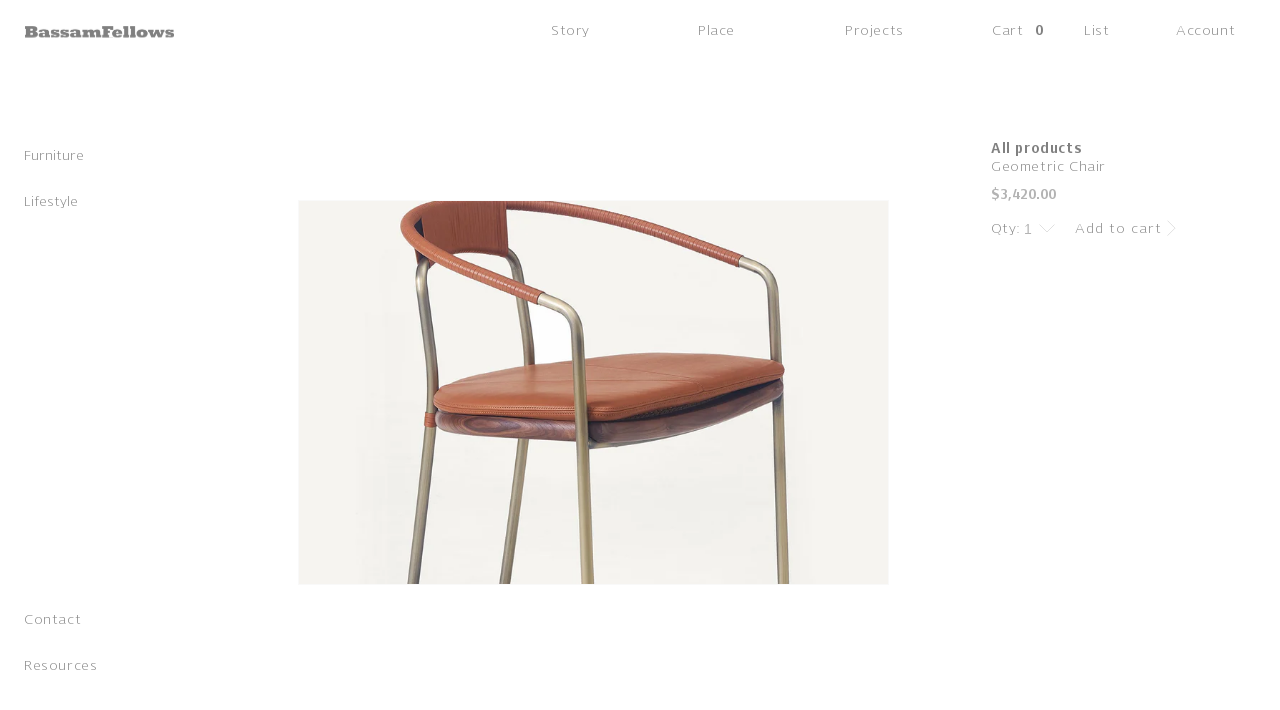

--- FILE ---
content_type: text/css
request_url: https://bassamfellows.com/cdn/shop/t/35/assets/base.css?v=76665422362463082741727416220
body_size: 11369
content:
@font-face{font-family:NewLibrisBold;src:url(/cdn/shop/files/NewLibrisBold.eot?v=1665202920);src:url(/cdn/shop/files/NewLibrisBold.eot?v=1665202920?#iefix) format("embedded-opentype"),url(/cdn/shop/files/NewLibrisBold.woff2?v=1665202920) format("woff2"),url(/cdn/shop/files/NewLibrisBold.woff?v=1665202921) format("woff"),url(/cdn/shop/files/NewLibrisBold.svg?v=1665202921) format("svg");font-weight:700;font-style:normal;font-display:swap}@font-face{font-family:NewLibrisLight;src:url(/cdn/shop/files/NewLibrisLight.eot?v=1665202921);src:url(/cdn/shop/files/NewLibrisLight.eot?v=1665202921?#iefix) format("embedded-opentype"),url(/cdn/shop/files/NewLibrisLight.woff2?v=1665202921) format("woff2"),url(/cdn/shop/files/NewLibrisLight.woff?v=1665202920) format("woff"),url(/cdn/shop/files/NewLibrisLight.svg?v=1665202921) format("svg");font-weight:300;font-style:normal;font-display:swap}:root,.color-background-1{--color-foreground: var(--color-base-text);--color-background: var(--color-base-background-1);--gradient-background: var(--gradient-base-background-1)}.color-background-2{--color-foreground: var(--color-base-text);--color-background: var(--color-base-background-2);--gradient-background: var(--gradient-base-background-2)}.color-inverse{--color-foreground: var(--color-base-background-1);--color-background: var(--color-base-text);--gradient-background: rgb(var(--color-base-text))}.color-accent-1{--color-foreground: var(--color-base-solid-button-labels);--color-background: var(--color-base-accent-1);--gradient-background: var(--gradient-base-accent-1)}.color-accent-2{--color-foreground: var(--color-base-solid-button-labels);--color-background: var(--color-base-accent-2);--gradient-background: var(--gradient-base-accent-2)}.color-foreground-outline-button{--color-foreground: var(--color-base-outline-button-labels)}.color-foreground-accent-1{--color-foreground: var(--color-base-accent-1)}.color-foreground-accent-2{--color-foreground: var(--color-base-accent-2)}:root,.color-background-1{--color-link: var(--color-base-outline-button-labels);--alpha-link: .85}.color-background-2,.color-inverse,.color-accent-1,.color-accent-2{--color-link: var(--color-foreground);--alpha-link: .7}:root,.color-background-1{--color-button: var(--color-base-accent-1);--color-button-text: var(--color-base-solid-button-labels);--alpha-button-background: 1;--alpha-button-border: 1}.color-background-2,.color-inverse,.color-accent-1,.color-accent-2{--color-button: var(--color-foreground);--color-button-text: var(--color-background)}.button--secondary{--color-button: var(--color-base-outline-button-labels);--color-button-text: var(--color-base-outline-button-labels);--color-button: var(--color-background);--alpha-button-background: 1}.color-background-2 .button--secondary,.color-accent-1 .button--secondary,.color-accent-2 .button--secondary,.color-inverse .button--secondary{--color-button: var(--color-background);--color-button-text: var(--color-foreground)}.button--tertiary{--color-button: var(--color-base-outline-button-labels);--color-button-text: var(--color-base-outline-button-labels);--alpha-button-background: 0;--alpha-button-border: .2}.color-background-2 .button--tertiary,.color-inverse .button--tertiary,.color-accent-1 .button--tertiary,.color-accent-2 .button--tertiary{--color-button: var(--color-foreground);--color-button-text: var(--color-foreground)}:root,.color-background-1{--color-badge-background: var(--color-background);--color-badge-border: var(--color-foreground);--alpha-badge-border: .1}.color-background-2,.color-inverse,.color-accent-1,.color-accent-2{--color-badge-background: var(--color-background);--color-badge-border: var(--color-background);--alpha-badge-border: 1}:root,.color-background-1,.color-background-2{--color-card-hover: var(--color-base-text)}.color-inverse{--color-card-hover: var(--color-base-background-1)}.color-accent-1,.color-accent-2{--color-card-hover: var(--color-base-solid-button-labels)}:root,.color-icon-text{--color-icon: rgb(var(--color-base-text))}.color-icon-accent-1{--color-icon: rgb(var(--color-base-accent-1))}.color-icon-accent-2{--color-icon: rgb(var(--color-base-accent-2))}.color-icon-outline-button{--color-icon: rgb(var(--color-base-outline-button-labels))}.product-card-wrapper .card,.contains-card--product{--border-radius: var(--product-card-corner-radius);--border-width: var(--product-card-border-width);--border-opacity: var(--product-card-border-opacity);--shadow-horizontal-offset: var(--product-card-shadow-horizontal-offset);--shadow-vertical-offset: var(--product-card-shadow-vertical-offset);--shadow-blur-radius: var(--product-card-shadow-blur-radius);--shadow-opacity: var(--product-card-shadow-opacity);--shadow-visible: var(--product-card-shadow-visible);--image-padding: var(--product-card-image-padding);--text-alignment: var(--product-card-text-alignment)}.collection-card-wrapper .card,.contains-card--collection{--border-radius: var(--collection-card-corner-radius);--border-width: var(--collection-card-border-width);--border-opacity: var(--collection-card-border-opacity);--shadow-horizontal-offset: var(--collection-card-shadow-horizontal-offset);--shadow-vertical-offset: var(--collection-card-shadow-vertical-offset);--shadow-blur-radius: var(--collection-card-shadow-blur-radius);--shadow-opacity: var(--collection-card-shadow-opacity);--shadow-visible: var(--collection-card-shadow-visible);--image-padding: var(--collection-card-image-padding);--text-alignment: var(--collection-card-text-alignment)}.article-card-wrapper .card,.contains-card--article{--border-radius: var(--blog-card-corner-radius);--border-width: var(--blog-card-border-width);--border-opacity: var(--blog-card-border-opacity);--shadow-horizontal-offset: var(--blog-card-shadow-horizontal-offset);--shadow-vertical-offset: var(--blog-card-shadow-vertical-offset);--shadow-blur-radius: var(--blog-card-shadow-blur-radius);--shadow-opacity: var(--blog-card-shadow-opacity);--shadow-visible: var(--blog-card-shadow-visible);--image-padding: var(--blog-card-image-padding);--text-alignment: var(--blog-card-text-alignment)}.contains-content-container,.content-container{--border-radius: var(--text-boxes-radius);--border-width: var(--text-boxes-border-width);--border-opacity: var(--text-boxes-border-opacity);--shadow-horizontal-offset: var(--text-boxes-shadow-horizontal-offset);--shadow-vertical-offset: var(--text-boxes-shadow-vertical-offset);--shadow-blur-radius: var(--text-boxes-shadow-blur-radius);--shadow-opacity: var(--text-boxes-shadow-opacity);--shadow-visible: var(--text-boxes-shadow-visible)}.contains-media,.global-media-settings{--border-radius: var(--media-radius);--border-width: var(--media-border-width);--border-opacity: var(--media-border-opacity);--shadow-horizontal-offset: var(--media-shadow-horizontal-offset);--shadow-vertical-offset: var(--media-shadow-vertical-offset);--shadow-blur-radius: var(--media-shadow-blur-radius);--shadow-opacity: var(--media-shadow-opacity);--shadow-visible: var(--media-shadow-visible)}*{scroll-behavior:smooth}.no-js:not(html){display:none!important}html.no-js .no-js:not(html){display:block!important}.no-js-inline{display:none!important}html.no-js .no-js-inline{display:inline-block!important}html.no-js .no-js-hidden{display:none!important}.page-width{max-width:var(--page-width);margin:0 auto;padding:0 1.5rem}.page-width-desktop{padding:0;margin:0 auto}@media screen and (min-width: 750px){.page-width{padding:0 5rem}.page-width--narrow{padding:0 9rem}.page-width-desktop{padding:0}.page-width-tablet{padding:0 5rem}}@media screen and (min-width: 990px){.page-width--narrow{max-width:72.6rem;padding:0}.page-width-desktop{max-width:var(--page-width);padding:0 5rem}}.isolate{position:relative;z-index:0}.section+.section{margin-top:var(--spacing-sections-mobile)}@media screen and (min-width: 750px){.section+.section{margin-top:var(--spacing-sections-desktop)}}.element-margin-top{margin-top:5rem}@media screen and (min-width: 750px){.element-margin{margin-top:calc(5rem + var(--page-width-margin))}}body,.color-background-1,.color-background-2,.color-inverse,.color-accent-1,.color-accent-2{color:rgba(var(--color-foreground),1);background-color:rgb(var(--color-background))}.background-secondary{background-color:rgba(var(--color-foreground),.04)}.grid-auto-flow{display:grid;grid-auto-flow:column}.page-margin,.shopify-challenge__container{margin:7rem auto}.rte-width{max-width:82rem;margin:0 auto 2rem}.list-unstyled{margin:0;padding:0;list-style:none}.hidden{display:none!important}.visually-hidden{position:absolute!important;overflow:hidden;width:1px;height:1px;margin:-1px;padding:0;border:0;clip:rect(0 0 0 0);word-wrap:normal!important}.visually-hidden--inline{margin:0;height:1em}.overflow-hidden{overflow:hidden}.skip-to-content-link:focus{z-index:9999;position:inherit;overflow:auto;width:auto;height:auto;clip:auto}.full-width-link{position:absolute;top:0;right:0;bottom:0;left:0;z-index:2}::selection{background-color:rgba(var(--color-foreground),.2)}.text-body{font-size:1.5rem;letter-spacing:.06rem;line-height:calc(1 + .8 / var(--font-body-scale));font-family:NewLibrisLight;font-style:var(--font-body-style);font-weight:var(--font-body-weight)}h1,h2,h3,h4,h5,.h0,.h1,.h2,.h3,.h4,.h5{font-family:var(--font-heading-family);font-style:var(--font-heading-style);font-weight:var(--font-heading-weight);font-family:NewLibrisBold;letter-spacing:calc(var(--font-heading-scale) * .06rem);color:rgb(var(--color-foreground));line-height:calc(1 + .3/max(1,var(--font-heading-scale)));word-break:break-word}.hxl{font-size:calc(var(--font-heading-scale) * 5rem)}@media only screen and (min-width: 750px){.hxl{font-size:calc(var(--font-heading-scale) * 6.2rem)}}.h0{font-size:calc(var(--font-heading-scale) * 4rem)}@media only screen and (min-width: 750px){.h0{font-size:calc(var(--font-heading-scale) * 5.2rem)}}h1,.h1{font-size:calc(var(--font-heading-scale) * 3rem)}@media only screen and (min-width: 750px){h1,.h1{font-size:calc(var(--font-heading-scale) * 4rem)}}h2,.h2{font-size:calc(var(--font-heading-scale) * 2rem)}@media only screen and (min-width: 750px){h2,.h2{font-size:calc(var(--font-heading-scale) * 2.4rem)}}h3,.h3{font-size:calc(var(--font-heading-scale) * 1.7rem)}@media only screen and (min-width: 750px){h3,.h3{font-size:calc(var(--font-heading-scale) * 1.8rem)}}h4,.h4{font-family:var(--font-heading-family);font-style:var(--font-heading-style);font-size:calc(var(--font-heading-scale) * 1.5rem)}h5,.h5{font-size:calc(var(--font-heading-scale) * 1.2rem)}@media only screen and (min-width: 750px){h5,.h5{font-size:calc(var(--font-heading-scale) * 1.3rem)}}h6,.h6{color:rgba(var(--color-foreground),.75);margin-block-start:1.67em;margin-block-end:1.67em}blockquote{font-style:italic;color:rgba(var(--color-foreground),.75);border-left:.2rem solid rgba(var(--color-foreground),.2);padding-left:1rem}@media screen and (min-width: 750px){blockquote{padding-left:1.5rem}}.caption{font-size:1rem;letter-spacing:.07rem;line-height:calc(1 + .7 / var(--font-body-scale))}@media screen and (min-width: 750px){.caption{font-size:1.2rem}}.caption-with-letter-spacing{font-size:1rem;letter-spacing:.13rem;line-height:calc(1 + .2 / var(--font-body-scale));text-transform:uppercase}.caption-with-letter-spacing--medium{font-size:1.2rem;letter-spacing:.16rem}.caption-with-letter-spacing--large{font-size:1.4rem;letter-spacing:.18rem}.caption-large,.customer .field input,.customer select,.field__input,.form__label,.select__select{font-size:1.3rem;line-height:calc(1 + .5 / var(--font-body-scale));letter-spacing:.04rem}.color-foreground{color:rgb(var(--color-foreground))}table:not([class]){table-layout:fixed;border-collapse:collapse;font-size:1.4rem;border-style:hidden;box-shadow:0 0 0 .1rem rgba(var(--color-foreground),.2);max-width:100%;width:100%}table:not([class]) td,table:not([class]) th{padding:1em;border:.1rem solid rgba(var(--color-foreground),.2);word-break:break-word}@media screen and (max-width: 749px){.small-hide{display:none!important}}@media screen and (min-width: 750px) and (max-width: 989px){.medium-hide{display:none!important}}@media screen and (min-width: 990px){.large-up-hide{display:none!important}}.left{text-align:left}.center{text-align:center}.right{text-align:right}.uppercase{text-transform:uppercase}.light{opacity:.7}a:empty,ul:empty,dl:empty,div:empty,section:empty,article:empty,p:empty,h1:empty,h2:empty,h3:empty,h4:empty,h5:empty,h6:empty{display:none}.link,.customer a{cursor:pointer;display:inline-block;border:none;box-shadow:none;text-decoration:underline;text-underline-offset:.3rem;color:rgb(var(--color-link));background-color:transparent;font-size:1.4rem;font-family:inherit}.link--text{color:rgb(var(--color-foreground))}.link--text:hover{color:rgba(var(--color-foreground),.75)}.link-with-icon{display:inline-flex;font-size:1.4rem;font-weight:600;letter-spacing:.1rem;text-decoration:none;margin-bottom:4.5rem;white-space:nowrap}.link-with-icon .icon{width:1.5rem;margin-left:1rem}a:not([href]){cursor:not-allowed}.circle-divider:after{content:"\2022";margin:0 1.3rem 0 1.5rem}.circle-divider:last-of-type:after{display:none}hr{border:none;height:.1rem;background-color:rgba(var(--color-foreground),.2);display:block;margin:5rem 0}@media screen and (min-width: 750px){hr{margin:7rem 0}}.full-unstyled-link{text-decoration:none;color:currentColor;display:block}.placeholder{background-color:rgba(var(--color-foreground),.04);color:rgba(var(--color-foreground),.55);fill:rgba(var(--color-foreground),.55)}details>*{box-sizing:border-box}.break{word-break:break-word}.visibility-hidden{visibility:hidden}@media (prefers-reduced-motion){.motion-reduce{transition:none!important;animation:none!important}}:root{--duration-short: .1s;--duration-default: .2s;--duration-long: .5s}.underlined-link,.customer a{color:rgba(var(--color-link),var(--alpha-link));text-underline-offset:.3rem;text-decoration-thickness:.1rem;transition:text-decoration-thickness ease .1s}.underlined-link:hover,.customer a:hover{color:rgb(var(--color-link));text-decoration-thickness:.2rem}.icon-arrow{width:1.5rem}h3 .icon-arrow,.h3 .icon-arrow{width:calc(var(--font-heading-scale) * 1.5rem)}.animate-arrow .icon-arrow path{transform:translate(-.25rem);transition:transform var(--duration-short) ease}.animate-arrow:hover .icon-arrow path{transform:translate(-.05rem)}summary{cursor:pointer;list-style:none;position:relative}summary .icon-caret{position:absolute;height:.6rem;right:1.5rem;top:calc(50% - .2rem)}summary::-webkit-details-marker{display:none}.disclosure-has-popup{position:relative}.disclosure-has-popup[open]>summary:before{position:fixed;top:0;right:0;bottom:0;left:0;z-index:2;display:block;cursor:default;content:" ";background:transparent}.disclosure-has-popup>summary:before{display:none}.disclosure-has-popup[open]>summary+*{z-index:100}@media screen and (min-width: 750px){.disclosure-has-popup[open]>summary+*{z-index:4}.facets .disclosure-has-popup[open]>summary+*{z-index:2}}.focus-inset:focus-visible{outline:.2rem solid rgba(var(--color-foreground),.5);outline-offset:-.2rem;box-shadow:0 0 .2rem rgba(var(--color-foreground),.3)}.focused.focus-inset,.no-js .focus-inset:focus{outline:.2rem solid rgba(var(--color-foreground),.5);outline-offset:-.2rem;box-shadow:0 0 .2rem rgba(var(--color-foreground),.3)}.no-js .focus-inset:focus:not(:focus-visible){outline:0;box-shadow:none}.focus-none{box-shadow:none!important;outline:0!important}.focus-offset:focus-visible{outline:.2rem solid rgba(var(--color-foreground),.5);outline-offset:1rem;box-shadow:0 0 0 1rem rgb(var(--color-background)),0 0 .2rem 1.2rem rgba(var(--color-foreground),.3)}.focus-offset.focused,.no-js .focus-offset:focus{outline:.2rem solid rgba(var(--color-foreground),.5);outline-offset:1rem;box-shadow:0 0 0 1rem rgb(var(--color-background)),0 0 .2rem 1.2rem rgba(var(--color-foreground),.3)}.no-js .focus-offset:focus:not(:focus-visible){outline:0;box-shadow:none}.title,.title-wrapper-with-link{margin:3rem 0 2rem}.title-wrapper-with-link .title{margin:0}.title .link{font-size:inherit}.title-wrapper{margin-bottom:3rem}.title-wrapper-with-link{display:flex;justify-content:space-between;align-items:flex-end;gap:1rem;margin-bottom:3rem;flex-wrap:wrap}.title--primary{margin:4rem 0}.title-wrapper--self-padded-tablet-down,.title-wrapper--self-padded-mobile{padding-left:1.5rem;padding-right:1.5rem}@media screen and (min-width: 750px){.title-wrapper--self-padded-mobile{padding-left:0;padding-right:0}}@media screen and (min-width: 990px){.title,.title-wrapper-with-link{margin:5rem 0 3rem}.title--primary{margin:2rem 0}.title-wrapper-with-link{align-items:center}.title-wrapper-with-link .title{margin-bottom:0}.title-wrapper--self-padded-tablet-down{padding-left:0;padding-right:0}}.title-wrapper-with-link .link-with-icon{margin:0;flex-shrink:0;display:flex;align-items:center}.title-wrapper-with-link .link-with-icon svg{width:1.5rem}.title-wrapper-with-link a{color:rgb(var(--color-link));margin-top:0;flex-shrink:0}.title-wrapper--no-top-margin{margin-top:0}.title-wrapper--no-top-margin>.title{margin-top:0}.subtitle{font-size:1.8rem;line-height:calc(1 + .8 / var(--font-body-scale));letter-spacing:.06rem;color:rgba(var(--color-foreground),.7)}.subtitle--small{font-size:1.4rem;letter-spacing:.1rem}.subtitle--medium{font-size:1.6rem;letter-spacing:.08rem}.grid{display:flex;flex-wrap:wrap;margin-bottom:2rem;padding:0;list-style:none;column-gap:var(--grid-mobile-horizontal-spacing);row-gap:var(--grid-mobile-vertical-spacing)}@media screen and (min-width: 750px){.grid{column-gap:var(--grid-desktop-horizontal-spacing);row-gap:var(--grid-desktop-vertical-spacing)}}.grid:last-child{margin-bottom:0}.grid__item{width:calc(25% - var(--grid-mobile-horizontal-spacing) * 3 / 4);max-width:calc(50% - var(--grid-mobile-horizontal-spacing) / 2);flex-grow:1;flex-shrink:0}@media screen and (min-width: 750px){.grid__item{width:calc(25% - var(--grid-desktop-horizontal-spacing) * 3 / 4);max-width:calc(50% - var(--grid-desktop-horizontal-spacing) / 2)}}.grid--gapless.grid{column-gap:0;row-gap:0}@media screen and (max-width: 749px){.grid__item.slider__slide--full-width{width:100%;max-width:none}}.grid--1-col .grid__item{max-width:100%;width:100%}.grid--3-col .grid__item{width:calc(33.33% - var(--grid-mobile-horizontal-spacing) * 2 / 3)}@media screen and (min-width: 750px){.grid--3-col .grid__item{width:calc(33.33% - var(--grid-desktop-horizontal-spacing) * 2 / 3)}}.grid--2-col .grid__item{width:calc(50% - var(--grid-mobile-horizontal-spacing) / 2)}@media screen and (min-width: 750px){.grid--2-col .grid__item{width:calc(50% - var(--grid-desktop-horizontal-spacing) / 2)}.grid--4-col-tablet .grid__item{width:calc(25% - var(--grid-desktop-horizontal-spacing) * 3 / 4)}.grid--3-col-tablet .grid__item{width:calc(33.33% - var(--grid-desktop-horizontal-spacing) * 2 / 3)}.grid--2-col-tablet .grid__item{width:calc(50% - var(--grid-desktop-horizontal-spacing) / 2)}}@media screen and (max-width: 989px){.grid--1-col-tablet-down .grid__item{width:100%;max-width:100%}.slider--tablet.grid--peek{margin:0;width:100%}.slider--tablet.grid--peek .grid__item{box-sizing:content-box;margin:0}}@media screen and (min-width: 990px){.grid--6-col-desktop .grid__item{width:calc(16.66% - var(--grid-desktop-horizontal-spacing) * 5 / 6);max-width:calc(16.66% - var(--grid-desktop-horizontal-spacing) * 5 / 6)}.grid--5-col-desktop .grid__item{width:calc(20% - var(--grid-desktop-horizontal-spacing) * 4 / 5);max-width:calc(20% - var(--grid-desktop-horizontal-spacing) * 4 / 5)}.grid--4-col-desktop .grid__item{width:calc(25% - var(--grid-desktop-horizontal-spacing) * 3 / 4);max-width:calc(25% - var(--grid-desktop-horizontal-spacing) * 3 / 4)}.grid--3-col-desktop .grid__item{width:calc(33.33% - var(--grid-desktop-horizontal-spacing) * 2 / 3);max-width:calc(33.33% - var(--grid-desktop-horizontal-spacing) * 2 / 3)}.grid--2-col-desktop .grid__item{width:calc(50% - var(--grid-desktop-horizontal-spacing) / 2);max-width:calc(50% - var(--grid-desktop-horizontal-spacing) / 2)}}@media screen and (min-width: 990px){.grid--1-col-desktop{flex:0 0 100%;max-width:100%}.grid--1-col-desktop .grid__item{width:100%;max-width:100%}}@media screen and (max-width: 749px){.grid--peek.slider--mobile{margin:0;width:100%}.grid--peek.slider--mobile .grid__item{box-sizing:content-box;margin:0}.grid--peek .grid__item{min-width:35%}.grid--peek.slider .grid__item:first-of-type{margin-left:1.5rem}.grid--peek.slider:after{margin-left:calc(-1 * var(--grid-mobile-horizontal-spacing))}.grid--2-col-tablet-down .grid__item{width:calc(50% - var(--grid-mobile-horizontal-spacing) / 2)}.slider--tablet.grid--peek.grid--2-col-tablet-down .grid__item,.grid--peek .grid__item{width:calc(50% - var(--grid-mobile-horizontal-spacing) - 3rem)}.slider--tablet.grid--peek.grid--1-col-tablet-down .grid__item,.slider--mobile.grid--peek.grid--1-col-tablet-down .grid__item{width:calc(100% - var(--grid-mobile-horizontal-spacing) - 3rem)}}@media screen and (min-width: 750px) and (max-width: 989px){.slider--tablet.grid--peek .grid__item{width:calc(25% - var(--grid-desktop-horizontal-spacing) - 3rem)}.slider--tablet.grid--peek.grid--3-col-tablet .grid__item{width:calc(33.33% - var(--grid-desktop-horizontal-spacing) - 3rem)}.slider--tablet.grid--peek.grid--2-col-tablet .grid__item,.slider--tablet.grid--peek.grid--2-col-tablet-down .grid__item{width:calc(50% - var(--grid-desktop-horizontal-spacing) - 3rem)}.slider--tablet.grid--peek .grid__item:first-of-type{margin-left:1.5rem}.grid--2-col-tablet-down .grid__item{width:calc(50% - var(--grid-desktop-horizontal-spacing) / 2)}.grid--1-col-tablet-down.grid--peek .grid__item{width:calc(100% - var(--grid-desktop-horizontal-spacing) - 3rem)}}.media{display:block;background-color:rgba(var(--color-foreground),.1);position:relative;overflow:hidden}.media--transparent{background-color:transparent}.media>*:not(.zoom):not(.deferred-media__poster-button),.media model-viewer{display:block;max-width:100%;position:absolute;top:0;left:0;height:100%;width:100%}.media>img{object-fit:cover;object-position:center center;transition:opacity .4s cubic-bezier(.25,.46,.45,.94)}.media--square{padding-bottom:100%}.media--portrait{padding-bottom:125%}.media--landscape{padding-bottom:66.6%}.media--cropped{padding-bottom:56%}.media--16-9{padding-bottom:56.25%}.media--circle{padding-bottom:100%;border-radius:50%}.media.media--hover-effect>img+img{opacity:0}@media screen and (min-width: 990px){.media--cropped{padding-bottom:63%}}deferred-media{display:block}.button,.shopify-challenge__button,.customer button,button.shopify-payment-button__button--unbranded,.shopify-payment-button [role=button],.cart__dynamic-checkout-buttons [role=button],.cart__dynamic-checkout-buttons iframe{--shadow-horizontal-offset: var(--buttons-shadow-horizontal-offset);--shadow-vertical-offset: var(--buttons-shadow-vertical-offset);--shadow-blur-radius: var(--buttons-shadow-blur-radius);--shadow-opacity: var(--buttons-shadow-opacity);--shadow-visible: var(--buttons-shadow-visible);--border-offset: var(--buttons-border-offset);--border-opacity: calc(1 - var(--buttons-border-opacity));border-radius:var(--buttons-radius-outset);position:relative}.button,.shopify-challenge__button,.customer button,button.shopify-payment-button__button--unbranded{min-width:calc(12rem + var(--buttons-border-width) * 2);min-height:calc(4.5rem + var(--buttons-border-width) * 2)}.shopify-payment-button__button--branded{z-index:auto}.cart__dynamic-checkout-buttons iframe{box-shadow:var(--shadow-horizontal-offset) var(--shadow-vertical-offset) var(--shadow-blur-radius) rgba(var(--color-base-text),var(--shadow-opacity))}.button,.shopify-challenge__button,.customer button{display:inline-flex;justify-content:center;align-items:center;border:0;padding:0 3rem;cursor:pointer;font:inherit;font-size:1.5rem;text-decoration:none;color:rgb(var(--color-button-text));transition:box-shadow var(--duration-short) ease;-webkit-appearance:none;appearance:none;background-color:rgba(var(--color-button),var(--alpha-button-background))}.button:before,.shopify-challenge__button:before,.customer button:before,.shopify-payment-button__button--unbranded:before,.shopify-payment-button [role=button]:before,.cart__dynamic-checkout-buttons [role=button]:before{content:"";position:absolute;top:0;right:0;bottom:0;left:0;z-index:-1;border-radius:var(--buttons-radius-outset);box-shadow:var(--shadow-horizontal-offset) var(--shadow-vertical-offset) var(--shadow-blur-radius) rgba(var(--color-shadow),var(--shadow-opacity))}.button:after,.shopify-challenge__button:after,.customer button:after,.shopify-payment-button__button--unbranded:after{content:"";position:absolute;top:var(--buttons-border-width);right:var(--buttons-border-width);bottom:var(--buttons-border-width);left:var(--buttons-border-width);z-index:1;border-radius:var(--buttons-radius);box-shadow:0 0 0 calc(var(--buttons-border-width) + var(--border-offset)) rgba(var(--color-button-text),var(--border-opacity)),0 0 0 var(--buttons-border-width) rgba(var(--color-button),var(--alpha-button-background));transition:box-shadow var(--duration-short) ease}.button:not([disabled]):hover:after,.shopify-challenge__button:hover:after,.customer button:hover:after,.shopify-payment-button__button--unbranded:hover:after{--border-offset: 1.3px;box-shadow:0 0 0 calc(var(--buttons-border-width) + var(--border-offset)) rgba(var(--color-button-text),var(--border-opacity)),0 0 0 calc(var(--buttons-border-width) + 1px) rgba(var(--color-button),var(--alpha-button-background))}.button--secondary:after{--border-opacity: var(--buttons-border-opacity)}.button:focus-visible,.button:focus,.button.focused,.shopify-payment-button__button--unbranded:focus-visible,.shopify-payment-button [role=button]:focus-visible,.shopify-payment-button__button--unbranded:focus,.shopify-payment-button [role=button]:focus{outline:0;box-shadow:0 0 0 .3rem rgb(var(--color-background)),0 0 0 .5rem rgba(var(--color-foreground),.5),0 0 .5rem .4rem rgba(var(--color-foreground),.3)}.button:focus:not(:focus-visible):not(.focused),.shopify-payment-button__button--unbranded:focus:not(:focus-visible):not(.focused),.shopify-payment-button [role=button]:focus:not(:focus-visible):not(.focused){box-shadow:inherit}.button::selection,.shopify-challenge__button::selection,.customer button::selection{background-color:rgba(var(--color-button-text),.3)}.button,.button-label,.shopify-challenge__button,.customer button{font-size:1.5rem;letter-spacing:.1rem;line-height:calc(1 + .2 / var(--font-body-scale))}.button--tertiary{font-size:1.2rem;padding:1rem 1.5rem;min-width:calc(9rem + var(--buttons-border-width) * 2);min-height:calc(3.5rem + var(--buttons-border-width) * 2)}.button--small{padding:1.2rem 2.6rem}.button:disabled,.button[aria-disabled=true],.button.disabled,.customer button:disabled,.customer button[aria-disabled=true],.customer button.disabled{cursor:not-allowed;opacity:.5}.button--full-width{display:flex;width:100%}.button.loading{color:transparent;position:relative}@media screen and (forced-colors: active){.button.loading{color:rgb(var(--color-foreground))}}.button.loading>.loading-overlay__spinner{top:50%;left:50%;transform:translate(-50%,-50%);position:absolute;height:100%;display:flex;align-items:center}.button.loading>.loading-overlay__spinner .spinner{width:fit-content}.button.loading>.loading-overlay__spinner .path{stroke:rgb(var(--color-button-text))}.share-button{display:block;position:relative}.share-button details{width:fit-content}.share-button__button{font-size:1.4rem;display:flex;min-height:2.4rem;align-items:center;color:rgb(var(--color-link));margin-left:0;padding-left:0}details[open]>.share-button__fallback{animation:animateMenuOpen var(--duration-default) ease}.share-button__button:hover{text-decoration:underline;text-underline-offset:.3rem}.share-button__button,.share-button__fallback button{cursor:pointer;background-color:transparent;border:none}.share-button__button .icon-share{height:1.2rem;margin-right:1rem;width:1.3rem}.share-button__fallback{display:flex;align-items:center;position:absolute;top:3rem;left:.1rem;z-index:3;width:100%;min-width:max-content;border-radius:var(--inputs-radius);border:0}.share-button__fallback:after{pointer-events:none;content:"";position:absolute;top:var(--inputs-border-width);right:var(--inputs-border-width);bottom:var(--inputs-border-width);left:var(--inputs-border-width);border:.1rem solid transparent;border-radius:var(--inputs-radius);box-shadow:0 0 0 var(--inputs-border-width) rgba(var(--color-foreground),var(--inputs-border-opacity));transition:box-shadow var(--duration-short) ease;z-index:1}.share-button__fallback:before{background:rgb(var(--color-background));pointer-events:none;content:"";position:absolute;top:0;right:0;bottom:0;left:0;border-radius:var(--inputs-radius-outset);box-shadow:var(--inputs-shadow-horizontal-offset) var(--inputs-shadow-vertical-offset) var(--inputs-shadow-blur-radius) rgba(var(--color-base-text),var(--inputs-shadow-opacity));z-index:-1}.share-button__fallback button{width:4.4rem;height:4.4rem;padding:0;flex-shrink:0;display:flex;justify-content:center;align-items:center;position:relative;right:var(--inputs-border-width)}.share-button__fallback button:hover{color:rgba(var(--color-foreground),.75)}.share-button__fallback button:hover svg{transform:scale(1.07)}.share-button__close:not(.hidden)+.share-button__copy{display:none}.share-button__close,.share-button__copy{background-color:transparent;color:rgb(var(--color-foreground))}.share-button__copy:focus-visible,.share-button__close:focus-visible{background-color:rgb(var(--color-background));z-index:2}.share-button__copy:focus,.share-button__close:focus{background-color:rgb(var(--color-background));z-index:2}.field:not(:focus-visible):not(.focused)+.share-button__copy:not(:focus-visible):not(.focused),.field:not(:focus-visible):not(.focused)+.share-button__close:not(:focus-visible):not(.focused){background-color:inherit}.share-button__fallback .field:after,.share-button__fallback .field:before{content:none}.share-button__fallback .field{border-radius:0;min-width:auto;min-height:auto;transition:none}.share-button__fallback .field__input:focus,.share-button__fallback .field__input:-webkit-autofill{outline:.2rem solid rgba(var(--color-foreground),.5);outline-offset:.1rem;box-shadow:0 0 0 .1rem rgb(var(--color-background)),0 0 .5rem .4rem rgba(var(--color-foreground),.3)}.share-button__fallback .field__input{box-shadow:none;text-overflow:ellipsis;white-space:nowrap;overflow:hidden;filter:none;min-width:auto;min-height:auto}.share-button__fallback .field__input:hover{box-shadow:none}.share-button__fallback .icon{width:1.5rem;height:1.5rem}.share-button__message:not(:empty){display:flex;align-items:center;width:100%;height:100%;margin-top:0;padding:.8rem 0 .8rem 1.5rem;margin:var(--inputs-border-width)}.share-button__message:not(:empty):not(.hidden)~*{display:none}.field__input,.select__select,.customer .field input,.customer select{-webkit-appearance:none;appearance:none;background-color:rgb(var(--color-background));color:rgb(var(--color-foreground));font-size:1.6rem;width:100%;box-sizing:border-box;transition:box-shadow var(--duration-short) ease;border-radius:var(--inputs-radius);height:4.5rem;min-height:calc(var(--inputs-border-width) * 2);min-width:calc(7rem + (var(--inputs-border-width) * 2));position:relative;border:0}.select__select,.customer select{-webkit-appearance:auto;appearance:auto}.field:before,.select:before,.customer .field:before,.customer select:before,.localization-form__select:before{pointer-events:none;content:"";position:absolute;top:0;right:0;bottom:0;left:0;border-radius:var(--inputs-radius-outset);box-shadow:var(--inputs-shadow-horizontal-offset) var(--inputs-shadow-vertical-offset) var(--inputs-shadow-blur-radius) rgba(var(--color-base-text),var(--inputs-shadow-opacity));z-index:-1}.field:after,.select:after,.customer .field:after,.customer select:after,.localization-form__select:after{pointer-events:none;content:"";position:absolute;top:var(--inputs-border-width);right:var(--inputs-border-width);bottom:var(--inputs-border-width);left:var(--inputs-border-width);border:.1rem solid transparent;border-radius:var(--inputs-radius);box-shadow:0 0 0 var(--inputs-border-width) rgba(var(--color-foreground),var(--inputs-border-opacity));transition:box-shadow var(--duration-short) ease;z-index:1}.select__select{font-family:var(--font-body-family);font-style:var(--font-body-style);font-weight:var(--font-body-weight);font-size:1.2rem;color:rgba(var(--color-foreground),.75)}.field:hover.field:after,.select:hover.select:after,.select__select:hover.select__select:after,.customer .field:hover.field:after,.customer select:hover.select:after,.localization-form__select:hover.localization-form__select:after{box-shadow:0 0 0 calc(.1rem + var(--inputs-border-width)) rgba(var(--color-foreground),var(--inputs-border-opacity));outline:0;border-radius:var(--inputs-radius)}.field__input:focus-visible,.select__select:focus-visible,.customer .field input:focus-visible,.customer select:focus-visible,.localization-form__select:focus-visible.localization-form__select:after{box-shadow:0 0 0 calc(.1rem + var(--inputs-border-width)) rgba(var(--color-foreground));outline:0;border-radius:var(--inputs-radius)}.field__input:focus,.select__select:focus,.customer .field input:focus,.customer select:focus,.localization-form__select:focus.localization-form__select:after{box-shadow:0 0 0 calc(.1rem + var(--inputs-border-width)) rgba(var(--color-foreground));outline:0;border-radius:var(--inputs-radius)}.localization-form__select:focus{outline:0;box-shadow:none}.text-area,.select{display:flex;position:relative;width:100%}.select .icon-caret,.customer select+svg{height:.6rem;pointer-events:none;position:absolute;top:calc(50% - .2rem);right:calc(var(--inputs-border-width) + 1.5rem)}.select__select,.customer select{cursor:pointer;line-height:calc(1 + .6 / var(--font-body-scale));padding:0 2rem;margin:var(--inputs-border-width);min-height:calc(var(--inputs-border-width) * 2)}.field{position:relative;width:100%;display:flex;transition:box-shadow var(--duration-short) ease}.customer .field{display:flex}.field--with-error{flex-wrap:wrap}.field__input,.customer .field input{flex-grow:1;text-align:left;padding:1.5rem;margin:var(--inputs-border-width);transition:box-shadow var(--duration-short) ease}.field__label,.customer .field label{font-size:1.6rem;left:calc(var(--inputs-border-width) + 2rem);top:calc(1rem + var(--inputs-border-width));margin-bottom:0;pointer-events:none;position:absolute;transition:top var(--duration-short) ease,font-size var(--duration-short) ease;color:rgba(var(--color-foreground),.75);letter-spacing:.1rem;line-height:1.5}.field__input:focus~.field__label,.field__input:not(:placeholder-shown)~.field__label,.field__input:-webkit-autofill~.field__label,.customer .field input:focus~label,.customer .field input:not(:placeholder-shown)~label,.customer .field input:-webkit-autofill~label{font-size:1rem;top:calc(var(--inputs-border-width) + .5rem);left:calc(var(--inputs-border-width) + 2rem);letter-spacing:.04rem}.field__input:focus,.field__input:not(:placeholder-shown),.field__input:-webkit-autofill,.customer .field input:focus,.customer .field input:not(:placeholder-shown),.customer .field input:-webkit-autofill{padding:2.2rem 1.5rem .8rem 2rem;margin:var(--inputs-border-width)}.field__input::-webkit-search-cancel-button,.customer .field input::-webkit-search-cancel-button{display:none}.field__input:not(textarea)::placeholder,.customer .field input::placeholder{opacity:0}.field__button{align-items:center;background-color:transparent;border:0;color:currentColor;cursor:pointer;display:flex;height:4.4rem;justify-content:center;overflow:hidden;padding:0;position:absolute;right:0;top:0;width:4.4rem}.field__button>svg{height:2.5rem;width:2.5rem}.field__input:-webkit-autofill~.field__button,.field__input:-webkit-autofill~.field__label,.customer .field input:-webkit-autofill~label{color:#000}.text-area{font-family:var(--font-body-family);font-style:var(--font-body-style);font-weight:var(--font-body-weight);min-height:13.6rem;resize:none}input[type=checkbox]{display:inline-block;width:auto;margin-right:.5rem}.form__label{display:block;margin-bottom:.6rem}.form__message{align-items:center;display:flex;font-size:1.4rem;line-height:1;margin-top:1rem}.form__message--large{font-size:1.6rem}.customer .field .form__message{font-size:1.4rem;text-align:left}.form__message .icon,.customer .form__message svg{flex-shrink:0;height:1.3rem;margin-right:.5rem;width:1.3rem}.form__message--large .icon,.customer .form__message svg{height:1.5rem;width:1.5rem;margin-right:1rem}.customer .field .form__message svg{align-self:start}.form-status{margin:0;font-size:1.6rem}.form-status-list{padding:0;margin:2rem 0 4rem}.form-status-list li{list-style-position:inside}.form-status-list .link:first-letter{text-transform:capitalize}.quantity{color:rgba(var(--color-foreground));position:relative;width:calc(14rem / var(--font-body-scale) + var(--inputs-border-width) * 2);display:flex;border-radius:var(--inputs-radius);min-height:calc((var(--inputs-border-width) * 2) + 4.5rem)}.quantity:after{pointer-events:none;content:"";position:absolute;top:var(--inputs-border-width);right:var(--inputs-border-width);bottom:var(--inputs-border-width);left:var(--inputs-border-width);border:.1rem solid transparent;border-radius:var(--inputs-radius);box-shadow:0 0 0 var(--inputs-border-width) rgba(var(--color-foreground),var(--inputs-border-opacity));transition:box-shadow var(--duration-short) ease;z-index:1}.quantity:before{background:rgb(var(--color-background));pointer-events:none;content:"";position:absolute;top:0;right:0;bottom:0;left:0;border-radius:var(--inputs-radius-outset);box-shadow:var(--inputs-shadow-horizontal-offset) var(--inputs-shadow-vertical-offset) var(--inputs-shadow-blur-radius) rgba(var(--color-base-text),var(--inputs-shadow-opacity));z-index:-1}.quantity__input{color:currentColor;font-size:1.4rem;font-weight:500;opacity:.85;text-align:center;background-color:transparent;border:0;padding:0 .5rem;width:100%;flex-grow:1;-webkit-appearance:none;appearance:none}.quantity__button{width:calc(4.5rem / var(--font-body-scale));flex-shrink:0;font-size:1.8rem;border:0;background-color:transparent;cursor:pointer;display:flex;align-items:center;justify-content:center;color:rgb(var(--color-foreground));padding:0}.quantity__button:first-child{margin-left:calc(var(--inputs-border-width))}.quantity__button:last-child{margin-right:calc(var(--inputs-border-width))}.quantity__button svg{width:1rem;pointer-events:none}.quantity__button:focus-visible,.quantity__input:focus-visible{background-color:rgb(var(--color-background));z-index:2}.quantity__button:focus,.quantity__input:focus{background-color:rgb(var(--color-background));z-index:2}.quantity__button:not(:focus-visible):not(.focused),.quantity__input:not(:focus-visible):not(.focused){box-shadow:inherit;background-color:inherit}.quantity__input:-webkit-autofill,.quantity__input:-webkit-autofill:hover,.quantity__input:-webkit-autofill:active{box-shadow:0 0 0 10rem rgb(var(--color-background)) inset!important;-webkit-box-shadow:0 0 0 10rem rgb(var(--color-background)) inset!important}.quantity__input::-webkit-outer-spin-button,.quantity__input::-webkit-inner-spin-button{-webkit-appearance:none;margin:0}.quantity__input[type=number]{-moz-appearance:textfield}.modal__toggle{list-style-type:none}.no-js details[open] .modal__toggle{position:absolute;z-index:5}.modal__toggle-close{display:none}.no-js details[open] svg.modal__toggle-close{display:flex;z-index:1;height:1.7rem;width:1.7rem}.modal__toggle-open{display:flex}.no-js details[open] .modal__toggle-open{display:none}.no-js .modal__close-button.link{display:none}.modal__close-button.link{display:flex;justify-content:center;align-items:center;padding:0rem;height:4.4rem;width:4.4rem;background-color:transparent}.modal__close-button .icon{width:1.7rem;height:1.7rem}.modal__content{position:absolute;top:0;left:0;right:0;bottom:0;background:rgb(var(--color-background));z-index:4;display:flex;justify-content:center;align-items:center}.media-modal{cursor:zoom-out}.media-modal .deferred-media{cursor:initial}.cart-count-bubble:empty{display:none}#shopify-section-announcement-bar{z-index:4}.announcement-bar{border-bottom:.1rem solid rgba(var(--color-foreground),.08);color:rgb(var(--color-foreground))}.announcement-bar__link{display:block;width:100%;padding:1rem 0;text-decoration:none}.announcement-bar__link:hover{color:rgb(var(--color-foreground));background-color:rgba(var(--color-card-hover),.06)}.announcement-bar__link .icon-arrow{display:inline-block;pointer-events:none;margin-left:.8rem;vertical-align:middle;margin-bottom:.2rem}.announcement-bar__link .announcement-bar__message{padding:0}.announcement-bar__message{padding:1rem 0;margin:0;letter-spacing:.1rem}#shopify-section-header{z-index:3;position:sticky;top:0}.shopify-section-header-sticky{position:sticky;top:0}.shopify-section-header-hidden.menu-open{transform:translateY(0)}#shopify-section-header.animate{transition:transform .15s ease-out}.header-wrapper{display:block;position:relative;background-color:rgb(var(--color-background));z-index:1;top:-1px}.header-wrapper--border-bottom{border-bottom:.1rem solid rgba(var(--color-foreground),.08)}.header{display:grid;grid-template-areas:"left-icon heading icons";grid-template-columns:1fr 2fr 1fr;align-items:center}@media screen and (min-width: 990px){.header--top-left,.header--middle-left:not(.header--has-menu){grid-template-areas:"heading icons" "navigation navigation";grid-template-columns:1fr auto}.header--middle-left{grid-template-areas:"heading navigation";grid-template-columns:301px auto;column-gap:0}.header--middle-center{grid-template-areas:"navigation heading icons";grid-template-columns:1fr auto 1fr;column-gap:2rem}.header--top-center{grid-template-areas:"left-icon heading icons" "navigation navigation navigation"}.header:not(.header--middle-left,.header--middle-center) .header__inline-menu{margin-top:1.05rem}}.header *[tabindex="-1"]:focus{outline:none}.header__heading{margin:0;line-height:0}.header>.header__heading-link{line-height:0}.header__heading,.header__heading-link{grid-area:heading;justify-self:center}.header__heading-link{display:inline-block;padding:0 .75rem;text-decoration:none;word-break:break-word}.header__heading-link:hover .h2{color:rgb(var(--color-foreground))}.header__heading-link .h2{line-height:1;color:rgba(var(--color-foreground),.75)}.header__heading-logo{height:auto;width:100%}@media screen and (max-width: 989px){.header__heading,.header__heading-link{text-align:center}.header--mobile-left .header__heading,.header--mobile-left .header__heading-link{text-align:center;justify-self:start}.header--mobile-left{grid-template-columns:auto 2fr 1fr}}@media screen and (min-width: 990px){.header__heading-link{margin-left:-.75rem}.header__heading,.header__heading-link{justify-self:start}.header--top-center .header__heading-link,.header--top-center .header__heading{justify-self:center;text-align:center}}.header__icons{display:flex;grid-area:icons;justify-self:end}.header__icon:not(.header__icon--summary),.header__icon span{display:flex;align-items:center;justify-content:center}.header__icon{color:rgb(var(--color-foreground))}.header__icon span{height:100%}.header__icon:after{content:none}.header__icon:hover .icon,.modal__close-button:hover .icon{transform:scale(1.07)}.header__icon .icon{height:2rem;width:2rem;fill:none;vertical-align:middle}.header__icon,.header__icon--cart .icon{height:4.4rem;width:4.4rem;padding:0}.header__icon--cart{position:relative;margin-right:-1.2rem}@media screen and (max-width: 989px){menu-drawer~.header__icons .header__icon--account{display:none}}.header__icon--menu[aria-expanded=true]:before{content:"";top:100%;left:0;height:calc(var(--viewport-height, 100vh) - (var(--header-bottom-position, 100%)));width:100%;display:block;position:absolute}menu-drawer+.header__search{display:none}.header>.header__search{grid-area:left-icon;justify-self:start}.header:not(.header--has-menu) *>.header__search{display:none}.header__search{display:inline-flex;line-height:0}.header--top-center>.header__search{display:none}.header--top-center *>.header__search{display:inline-flex}@media screen and (min-width: 990px){.header:not(.header--top-center) *>.header__search,.header--top-center>.header__search{display:inline-flex}.header:not(.header--top-center)>.header__search,.header--top-center *>.header__search{display:none}}.no-js .predictive-search{display:none}details[open]>.search-modal{opacity:1;animation:animateMenuOpen var(--duration-default) ease}details[open] .modal-overlay{display:block}details[open] .modal-overlay:after{position:absolute;content:"";background-color:rgb(var(--color-foreground),.5);top:100%;left:0;right:0;height:100vh}.no-js details[open]>.header__icon--search{top:1rem;right:.5rem}.search-modal{opacity:0;border-bottom:.1rem solid rgba(var(--color-foreground),.08);min-height:calc(100% + var(--inputs-margin-offset) + (2 * var(--inputs-border-width)));height:100%}.search-modal__content{display:flex;align-items:center;justify-content:center;width:100%;height:100%;padding:0 5rem 0 1rem;line-height:calc(1 + .8 / var(--font-body-scale));position:relative}.search-modal__content-bottom{bottom:calc((var(--inputs-margin-offset) / 2))}.search-modal__content-top{top:calc((var(--inputs-margin-offset) / 2))}.search-modal__form{width:100%}.search-modal__close-button{position:absolute;right:.3rem}@media screen and (min-width: 750px){.search-modal__close-button{right:1rem}.search-modal__content{padding:0 6rem}}@media screen and (min-width: 990px){.search-modal__form{max-width:47.8rem}.search-modal__close-button{position:initial;margin-left:.5rem}}.header__icon--menu .icon{display:block;position:absolute;opacity:1;transform:scale(1);transition:transform .15s ease,opacity .15s ease}details:not([open])>.header__icon--menu .icon-close,details[open]>.header__icon--menu .icon-hamburger{visibility:hidden;opacity:0;transform:scale(.8)}.js details[open]:not(.menu-opening)>.header__icon--menu .icon-close{visibility:hidden}.js details[open]:not(.menu-opening)>.header__icon--menu .icon-hamburger{visibility:visible;opacity:1;transform:scale(1.07)}.js details>.header__submenu{opacity:0;transform:translateY(-1.5rem)}details[open]>.header__submenu{animation:animateMenuOpen var(--duration-default) ease;animation-fill-mode:forwards;z-index:1}@media (prefers-reduced-motion){details[open]>.header__submenu{opacity:1;transform:translateY(0)}}.header__inline-menu{margin-left:-1.2rem;grid-area:navigation;display:none;line-height:16px;padding-right:24px;text-align:right}.header--top-center .header__inline-menu,.header--top-center .header__heading-link{margin-left:0}@media screen and (min-width: 990px){.header__inline-menu{display:block}.header--top-center .header__inline-menu{justify-self:center}.header--top-center .header__inline-menu>.list-menu--inline{justify-content:center}.header--middle-left .header__inline-menu{margin-left:0}}.header__menu{padding:0 1rem}.header__menu-item{padding:0;text-decoration:none;color:rgba(var(--color-foreground),1)}.header__menu-item:hover{color:rgb(var(--color-foreground));font-family:NewLibrisbold}.header__menu-item span{transition:text-decoration var(--duration-short) ease}.header__menu-item .cart-count-bubble span{font-family:NewLibrisbold;margin-left:12px}.wish_list_li .header__menu-item .wishlist_count{display:none;font-family:NewLibrisbold;margin-left:12px}details[open]>.header__menu-item{text-decoration:underline}details[open]:hover>.header__menu-item{text-decoration-thickness:.2rem}details[open]>.header__menu-item .icon-caret{transform:rotate(180deg)}.header__active-menu-item{transition:text-decoration-thickness var(--duration-short) ease;color:rgb(var(--color-foreground));text-underline-offset:.3rem}.header__menu-item:hover .header__active-menu-item{text-decoration-thickness:.2rem}.header__menu-item:hover .header__active-menu-item{text-decoration:none}.header__submenu{transition:opacity var(--duration-default) ease,transform var(--duration-default) ease}.global-settings-popup,.header__submenu.global-settings-popup{border-radius:var(--popup-corner-radius);border-color:rgba(var(--color-foreground),var(--popup-border-opacity));border-style:solid;border-width:var(--popup-border-width);box-shadow:var(--popup-shadow-horizontal-offset) var(--popup-shadow-vertical-offset) var(--popup-shadow-blur-radius) rgba(var(--color-shadow),var(--popup-shadow-opacity))}.header__submenu.list-menu{padding:2.4rem 0}.header__submenu .header__submenu{background-color:rgba(var(--color-foreground),.03);padding:.5rem 0;margin:.5rem 0}.header__submenu .header__menu-item:after{right:2rem}.header__submenu .header__menu-item{justify-content:space-between;padding:.8rem 2.4rem}.header__submenu .header__submenu .header__menu-item{padding-left:3.4rem}.header__menu-item .icon-caret{right:.8rem}.header__submenu .icon-caret{flex-shrink:0;margin-left:1rem;position:static}header-menu>details,details-disclosure>details{position:relative}@keyframes animateMenuOpen{0%{opacity:0;transform:translateY(-1.5rem)}to{opacity:1;transform:translateY(0)}}.overflow-hidden-mobile,.overflow-hidden-tablet{overflow:hidden}@media screen and (min-width: 750px){.overflow-hidden-mobile{overflow:auto}}@media screen and (min-width: 990px){.overflow-hidden-tablet{overflow:auto}.text_img_slider_wrapp .image_slider_out{width:69.43%}.text_img_slider_wrapp .text_slider_out{width:30.57%}.footer_wrapp_out .footer_wrapp_in .footer_wrapp_left{width:calc(100% - 840px);padding:0 24px 0 0!important}.footer_wrapp_out .footer_wrapp_in .footer_wrapp_right{width:840px}}.badge{border:1px solid transparent;border-radius:var(--badge-corner-radius);display:inline-block;font-size:1.2rem;letter-spacing:.1rem;line-height:1;padding:.5rem 1.3rem .6rem;text-align:center;background-color:rgb(var(--color-badge-background));border-color:rgba(var(--color-badge-border),var(--alpha-badge-border));color:rgb(var(--color-foreground));word-break:break-word}.gradient{background:rgb(var(--color-background));background:var(--gradient-background);background-attachment:fixed}@media screen and (forced-colors: active){.icon{color:CanvasText;fill:CanvasText!important}.icon-close-small path{stroke:CanvasText}}.ratio{display:flex;position:relative;align-items:stretch}.ratio:before{content:"";width:0;height:0;padding-bottom:var(--ratio-percent)}.content-container{border-radius:var(--text-boxes-radius);border:var(--text-boxes-border-width) solid rgba(var(--color-foreground),var(--text-boxes-border-opacity));position:relative}.content-container:after{content:"";position:absolute;top:calc(var(--text-boxes-border-width) * -1);right:calc(var(--text-boxes-border-width) * -1);bottom:calc(var(--text-boxes-border-width) * -1);left:calc(var(--text-boxes-border-width) * -1);border-radius:var(--text-boxes-radius);box-shadow:var(--text-boxes-shadow-horizontal-offset) var(--text-boxes-shadow-vertical-offset) var(--text-boxes-shadow-blur-radius) rgba(var(--color-shadow),var(--text-boxes-shadow-opacity));z-index:-1}.content-container--full-width:after{left:0;right:0;border-radius:0}@media screen and (max-width: 749px){.content-container--full-width-mobile{border-left:none;border-right:none;border-radius:0}.content-container--full-width-mobile:after{display:none}}.global-media-settings{position:relative;border:var(--media-border-width) solid rgba(var(--color-foreground),var(--media-border-opacity));border-radius:var(--media-radius);overflow:visible!important;background-color:rgb(var(--color-background))}.global-media-settings:after{content:"";position:absolute;top:calc(var(--media-border-width) * -1);right:calc(var(--media-border-width) * -1);bottom:calc(var(--media-border-width) * -1);left:calc(var(--media-border-width) * -1);border-radius:var(--media-radius);box-shadow:var(--media-shadow-horizontal-offset) var(--media-shadow-vertical-offset) var(--media-shadow-blur-radius) rgba(var(--color-shadow),var(--media-shadow-opacity));z-index:-1;pointer-events:none}.global-media-settings--no-shadow{overflow:hidden!important}.global-media-settings--no-shadow:after{content:none}.global-media-settings img,.global-media-settings iframe,.global-media-settings model-viewer,.global-media-settings video{border-radius:calc(var(--media-radius) - var(--media-border-width))}.content-container--full-width,.global-media-settings--full-width,.global-media-settings--full-width img{border-radius:0;border-left:none;border-right:none}@supports not (inset: 10px){.grid{margin-left:calc(-1 * var(--grid-mobile-horizontal-spacing))}.grid__item{padding-left:var(--grid-mobile-horizontal-spacing);padding-bottom:var(--grid-mobile-vertical-spacing)}@media screen and (min-width: 750px){.grid{margin-left:calc(-1 * var(--grid-desktop-horizontal-spacing))}.grid__item{padding-left:var(--grid-desktop-horizontal-spacing);padding-bottom:var(--grid-desktop-vertical-spacing)}}.grid--gapless .grid__item{padding-left:0;padding-bottom:0}@media screen and (min-width: 749px){.grid--peek .grid__item{padding-left:var(--grid-mobile-horizontal-spacing)}}.product-grid .grid__item{padding-bottom:var(--grid-mobile-vertical-spacing)}@media screen and (min-width: 750px){.product-grid .grid__item{padding-bottom:var(--grid-desktop-vertical-spacing)}}}.font-body-bold{font-weight:var(--font-body-weight-bold)}@media (forced-colors: active){.button,.shopify-challenge__button,.customer button{border:transparent solid 1px}.button:focus-visible,.button:focus,.button.focused,.shopify-payment-button__button--unbranded:focus-visible,.shopify-payment-button [role=button]:focus-visible,.shopify-payment-button__button--unbranded:focus,.shopify-payment-button [role=button]:focus{outline:solid transparent 1px}.field__input:focus,.select__select:focus,.customer .field input:focus,.customer select:focus,.localization-form__select:focus.localization-form__select:after{outline:transparent solid 1px}.localization-form__select:focus{outline:transparent solid 1px}}.main_body_content_wrapp{display:flex}.main_body_content_wrapp .main_sidebar_content_wrapp{width:302px;transition-duration:1.6s;height:calc(100vh - 142px);position:sticky;top:142px;z-index:1}.main_body_content_wrapp .main_sidebar_content_wrapp.open_menu{background-color:#fff;z-index:1;transition-duration:1.6s}.main_body_content_wrapp .main_desk_content_wrapp{width:calc(100% - 302px);display:flex;flex-direction:column;justify-content:space-between}.header-wrapper .header__heading{padding-left:25px}.header-wrapper .header{padding-top:23px;padding-bottom:97px}sticky-header.header-wrapper{border:none;transition-duration:.6s}sticky-header.header-wrapper.fade-in{transition-duration:.6s;border-bottom:none}.header--middle-left .header__inline-menu .list-menu--inline>li{width:172px;display:inline-block;max-width:100%;margin-left:12px;text-align:left;float:left}.header--middle-left .header__inline-menu .list-menu--inline>li.cart-li{width:80px!important}.header--middle-left .header__inline-menu .list-menu--inline>li.account-li{width:80px!important}.header--middle-left .header__inline-menu .list-menu--inline>li.title-Story{margin-left:0}.header--middle-left .header__inline-menu .list-menu--inline>li.title-Place{margin-left:12px}.header--middle-left .header__inline-menu .list-menu--inline>li.wish_list_li{width:80px}.header--middle-left .header__inline-menu .list-menu--inline>li.wish_list_li a{text-decoration:none}.header-wrapper .header__heading .header_logo_deskhide{display:none}.main_sider_nav .main_nav--outerwrapp ul{list-style:none;padding:0}.main_sidebar_content_wrapp .main_sider_nav{height:calc(100vh - 146px);position:sticky;top:146px;z-index:9;padding:0 24px;display:flex;flex-direction:column;justify-content:space-between}.main_sider_nav .main_nav--outerwrapp button{background:transparent;border:none;padding:0;color:gray;font-family:NewLibrisLight;font-size:14px;line-height:18px;cursor:pointer}.main_sider_nav .main_nav--outerwrapp button:hover{font-family:NewLibrisbold}.main_sider_nav .main_nav--outerwrapp ul li a{text-decoration:none;color:gray;font-size:14px;line-height:18px}.main_sider_nav .main_nav--outerwrapp ul li a:hover{font-family:NewLibrisbold}.main_sider_nav .main_nav--outerwrapp ul li{line-height:18px}.main_sider_nav .main_nav--outerwrapp ul li.first_level{margin-bottom:27px}.main_sider_nav .main_nav--outerwrapp.main_top_nav ul li.first_level:last-child{margin-bottom:12px}.main_nav--outerwrapp.main_top_nav .menu_wrapp_content{margin-top:0;margin-bottom:0;position:relative;z-index:1}.main_nav--outerwrapp.main_bottom_nav,.template-dynamic-option .main_nav--outerwrapp.main_bottom_nav{margin-bottom:18px}.main_nav--outerwrapp.main_bottom_nav .menu_wrapp_content{margin:12px 0}.footer_wrapp_out .footer_wrapp_in{display:flex;font-size:14px;line-height:18px;padding-bottom:44px;letter-spacing:0;padding-top:70px}.footer_wrapp_out .footer_wrapp_in.rigth_footer_div{justify-content:end}.footer_wrapp_out .footer_wrapp_in .footer_wrapp_left{padding:0 24px}.footer_wrapp_right .footer_right_main{display:flex;padding-right:24px;justify-content:flex-start}.footer_right_main .footer_rinn_left{width:172px;float:left;word-break:break-word;text-align:left}.footer_right_main .footer_rinn_right{display:flex;justify-content:flex-start}.footer_rinn_right .footer_rinn_block:first-child{margin-left:0}.footer_rinn_right .footer_rinn_block{margin-left:12px;width:172px;float:left;word-break:break-word;text-align:left}.footer_rinn_right .footer_rinn_block p a{color:rgba(var(--color-foreground),1);text-decoration:unset}.text_img_slider_wrapp{display:flex}.text_img_slider_wrapp .text_slider_out{width:30.57%;padding-bottom:119px}.text_img_slider_wrapp .text_slider_out .text_slider_inner{width:100%;max-width:264px}.text_img_slider_wrapp .image_slider_out{width:69.43%;padding-left:5px;position:relative}.text_img_slider_wrapp .image_slider_out .photo_credit_goes_text{position:absolute;left:-44%;right:44%;max-width:173px;width:100%;margin:0;white-space:break-spaces;height:107px;font-size:14px;line-height:13px;color:#b3b3b3}.text_img_slider_wrapp .Text_heading p{margin-top:0}.text_img_slider_wrapp .Text_heading,.text_img_slider_wrapp .Text_content{letter-spacing:0;font-size:14px;line-height:18px}.text_img_slider_wrapp .Text_heading strong{font-family:NewLibrisBold}.text_img_slider_wrapp .image_slider_out figure{margin:0;line-height:0}.text_img_slider_wrapp.Text_heading{margin-bottom:24px}.text_img_slider_wrapp .image_slider_out .Thumb_slider_list .swiper-slide{height:auto}.text_img_slider_wrapp .image_slider_out .Thumb_slider_list .swiper-slide.large_thumb_img,.text_img_slider_wrapp .image_slider_out .Thumb_slider_list .swiper-slide.large_thumb_img img{width:173px}.text_img_slider_wrapp .image_slider_out .Thumb_slider_list .swiper-slide.mediam_thumb_img,.text_img_slider_wrapp .image_slider_out .Thumb_slider_list .swiper-slide.mediam_thumb_img img{width:121px}.text_img_slider_wrapp .image_slider_out .Thumb_slider_list .swiper-slide.small_thumb_img,.text_img_slider_wrapp .image_slider_out .Thumb_slider_list .swiper-slide.small_thumb_img img{width:90px}.text_img_slider_wrapp .image_slider_out .Thumb_slider_list .swiper-slide figure{height:107px;position:relative;cursor:pointer}.text_img_slider_wrapp .image_slider_out .Thumb_slider_list .swiper-slide figure img{position:absolute;width:100%;height:100%;object-fit:cover;object-position:center}.text_img_slider_wrapp .image_slider_out .Thumb_slider_list{position:relative}.text_img_slider_wrapp .image_slider_out .Thumb_slider_list .swiper-slide figure:hover:after{opacity:.3}.text_img_slider_wrapp .image_slider_out .Thumb_slider_list .swiper-slide figure:after{position:absolute;width:100%;height:100%;background:#fff;z-index:1;content:"";opacity:0;transition:opacity .2s ease-out;-moz-transition:opacity .2s ease-out;-webkit-transition:opacity .2s ease-out;-o-transition:opacity .2s ease-out}.text_img_slider_wrapp .image_slider_out .Thumb_slider_list .swiper-button-nav{position:absolute}.text_img_slider_wrapp .image_slider_out .swiper-button-nav:after{content:""}.text_img_slider_wrapp .image_slider_out .swiper-button-nav{top:auto;bottom:0;left:-64px;z-index:1}.text_img_slider_wrapp .image_slider_out .swiper-button-nav.swiper-button-prev{bottom:62px}.text_img_slider_wrapp .image_slider_out .swiper-button-nav.swiper-button-prev.swiper-button-disabled,.text_img_slider_wrapp .image_slider_out .swiper-button-nav.swiper-button-next.swiper-button-disabled{opacity:1}.text_img_slider_wrapp .image_slider_out .swiper-button-nav.swiper-button-prev svg{transform:rotate(90deg);color:rgba(var(--color-foreground),.75);height:.75rem;width:1.5rem}.text_img_slider_wrapp .image_slider_out .swiper-button-nav.swiper-button-next svg{transform:rotate(-90deg);color:rgba(var(--color-foreground),.75);height:.75rem;width:1.5rem}.template-name-page-wishlist .wishlist_heading_main{display:none}.text_img_slider_wrapp .image_slider_out .main_slider_single{margin-bottom:12px}.text_img_slider_wrapp .image_slider_out .main_slider_single .swiper-slide figure{position:relative;padding-bottom:62.4%;background-color:#f6f5f1}.text_img_slider_wrapp .text_img_galler_ul .child-galler-img>img{position:absolute;height:100%;top:0;object-fit:cover}.text_img_slider_wrapp .slide-li.small_img .child-galler-img>img{left:0;right:unset;width:52.8%;margin-right:auto}.text_img_slider_wrapp .slide-li.mediam_img .child-galler-img>img{left:0;right:unset;width:70.9%;margin-right:auto}.text_img_slider_wrapp .slide-li.large_img .child-galler-img>img{left:0;right:unset;width:100%;margin-right:auto}.template-dynamic-option .main_nav--outerwrapp.main_top_nav{position:sticky;top:143px;z-index:2;margin-left:-24px;padding-left:24px;transition-duration:.6s}.footer_right_main .footer_rinn_block p,.footer_wrapp_out .footer_wrapp_in .footer_wrapp_left .footer_rinn_left.footer_rinn_block p{margin:0}.footer_wrapp_out .footer_wrapp_in .footer_wrapp_left .footer_rinn_left.footer_rinn_block{display:none}.page-title{font-size:20px;line-height:24px;margin-bottom:30px}.shopify-policy__title h1{font-style:normal;font-weight:400;font-size:20px;line-height:24px;text-align:start;margin-top:5px;margin-bottom:30px}.template--policies .shopify-policy__body .rte h1{text-transform:uppercase;font-family:unset;font-size:14px;line-height:24px;margin-bottom:0}.template--policies .shopify-policy__body .rte u{text-decoration:none}.template--policies .shopify-policy__body .rte ul{list-style:disc}.template--policies .shopify-policy__body .rte a{color:rgba(var(--color-foreground),1);word-break:break-word}.template--policies .shopify-policy__container,.pages__container,.template-name-page-test-resources .test-resources__container{max-width:633px;width:100%;padding:0;margin-right:207px}.test-resources__container .accordion__title{font-size:16px;font-weight:700;letter-spacing:.6px;line-height:28.8px;font-family:NewLibrisLight}.test-resources__container a{color:rgba(var(--color-foreground),1)}#contact-share-links a{width:25px;height:25px;display:inline-block;margin-right:10px}#contact-share-links a img{height:100%;object-fit:contain;object-position:center;width:100%;border:0}@media (max-width:1440px){.header--middle-left .header__inline-menu .list-menu--inline>li{width:135px}.footer_wrapp_out .footer_wrapp_in .footer_wrapp_right{width:729px}.footer_wrapp_out .footer_wrapp_in .footer_wrapp_left{width:calc(100% - 729px)}.footer_rinn_right .footer_rinn_block,.footer_rinn_left.footer_rinn_block{width:135px}.template--policies .shopify-policy__container,.template-name-page-test-resources .test-resources__container,.pages__container{max-width:522px}}@media (max-width:1199px){.header--middle-left .header__inline-menu .list-menu--inline>li{width:100px}.header__inline-menu{padding-right:20px}.header-wrapper .header{padding-top:21px;padding-bottom:60px}.main_body_content_wrapp .main_sidebar_content_wrapp{width:260px;height:calc(100vh - 102px);top:102px}.main_body_content_wrapp .main_desk_content_wrapp{width:calc(100% - 260px)}.rich-text__wrapper{padding-right:100px}.footer_wrapp_out .footer_wrapp_in .footer_wrapp_left{width:calc(100% - 620px)}.footer_wrapp_out .footer_wrapp_in .footer_wrapp_right{width:620px}.main_sidebar_content_wrapp .main_sider_nav{height:calc(100vh - 106px);top:106px}.template-dynamic-option .main_body_content_wrapp .main_sidebar_content_wrapp:after{top:101px!important;height:79px!important}.footer_rinn_right .footer_rinn_block,.footer_rinn_left.footer_rinn_block{width:100px}.template--policies .shopify-policy__container,.template-name-page-test-resources .test-resources__container,.pages__container{max-width:417px;margin-right:203px}}@media (min-width:1199px) and (max-width:991px){.main_sidebar_content_wrapp .main_sider_nav{height:calc(100vh - 106px);top:106px}}@media (max-width:989px){.template--policies .shopify-policy__container,.template-name-page-test-resources .test-resources__container,.pages__container{max-width:100%;padding:0 35px}sticky-header.header-wrapper{background:#fff!important}.header-wrapper .header{padding:22px 35px;grid-template-areas:"heading left-icon";grid-template-columns:1fr 1fr}.header__heading,.header__heading-link{text-align:left}.header-wrapper .header__heading{padding:0;justify-content:flex-start;width:100%}.header-wrapper .header header-drawer{width:100%;margin:0}.header-wrapper .header header-drawer .header__icon--menu{margin-right:0;margin-left:auto}.main_body_content_wrapp .main_sidebar_content_wrapp{display:none}.main_body_content_wrapp .main_desk_content_wrapp{width:100%}.header-wrapper .header__heading .header_logo_mobilehide{display:none}.header-wrapper .header__heading .header_logo_deskhide{display:block}.header-wrapper .header .menu-drawer-container .header__icon{width:2rem}.footer_wrapp_out .footer_wrapp_in .footer_wrapp_left{width:100%}.footer_wrapp_out .footer_wrapp_in{padding:40px 0}.footer_wrapp_out .footer_wrapp_in .footer_wrapp_right{width:100%;padding:0 24px}.footer_wrapp_right .footer_right_main{padding:0}.footer_rinn_right .footer_rinn_block.hidden-div{display:none}.text_img_slider_wrapp .image_slider_out .photo_credit_goes_text{padding-left:15px}}@media (min-width:768px) and (max-width:991px){.text_img_slider_wrapp .text_slider_out .text_slider_inner{padding-left:15px}}@media (max-width:768px){.footer_wrapp_out .footer_wrapp_in .footer_wrapp_left .footer_rinn_left.footer_rinn_block{display:block;padding-left:6px}.footer_wrapp_out .footer_wrapp_in .footer_wrapp_left{display:flex;align-items:flex-start;width:100%;justify-content:space-between;padding:0;margin-bottom:30px}.footer_wrapp_out .footer_wrapp_in .footer_wrapp_left div{width:50%;word-break:break-word}.footer_wrapp_out .footer_wrapp_in{flex-wrap:wrap;padding-left:36px;padding-right:36px}.footer_wrapp_out .footer_wrapp_in .footer_wrapp_right{width:100%;padding:0}.footer_wrapp_right .footer_right_main{padding:0}.footer_wrapp_right .footer_right_main .footer_rinn_left.footer_rinn_block{display:none}.footer_right_main .footer_rinn_right{width:100%}.footer_right_main .footer_rinn_right .footer_rinn_block:first-child,.footer_rinn_right .footer_rinn_block{margin-left:0}.footer_wrapp_out .footer_wrapp_in{padding-bottom:20px}.text_img_slider_wrapp{flex-direction:column}.image_text_with_slider:last-child .text_img_slider_wrapp{padding-bottom:47px}.text_img_slider_wrapp .text_slider_out{width:100%;padding-top:72px;padding-bottom:72px}.text_img_slider_wrapp{padding:0!important}.Rich-text-outer+.image_text_with_slider .text_img_slider_wrapp .text_slider_out{padding-top:0}.text_img_slider_wrapp .text_slider_out .text_slider_inner{max-width:100%;padding:0 36px}.text_img_slider_wrapp .image_slider_out{width:100%;padding:0}.text_img_slider_wrapp .image_slider_out .Thumb_slider_list{margin-top:25px;margin-bottom:11px}.text_img_slider_wrapp .image_slider_out .Thumb_slider_list .swiper-slide figure{opacity:0;height:5px}.text_img_slider_wrapp .image_slider_out .Thumb_slider_list .swiper-wrapper{justify-content:flex-start;padding:0 36px}.text_img_slider_wrapp .image_slider_out .Thumb_slider_list .swiper-slide.swiper-slide-thumb-active{background:gray!important}.text_img_slider_wrapp .image_slider_out .Thumb_slider_list .swiper-slide,.text_img_slider_wrapp .image_slider_out .Thumb_slider_list .swiper-slide.large_thumb_img,.text_img_slider_wrapp .image_slider_out .Thumb_slider_list .swiper-slide.mediam_thumb_img,.text_img_slider_wrapp .image_slider_out .Thumb_slider_list .swiper-slide.small_thumb_img{width:5px;height:5px;background:#b3b3b3;border-radius:50px;margin-right:5px!important}.rich-text__wrapper{width:calc(100% - 4rem / var(--font-body-scale));padding:0 16px}.template-cart .footer_wrapp_out .footer_wrapp_in{padding-left:0;padding-right:0}.text_img_slider_wrapp .image_slider_out .photo_credit_goes_text{display:none}.text_img_slider_wrapp .text_img_galler_ul .child-galler-img>img{height:unset}.text_img_slider_wrapp .slide-li.large_img .child-galler-img>img,.text_img_slider_wrapp .slide-li.mediam_img .child-galler-img>img,.text_img_slider_wrapp .slide-li.small_img .child-galler-img>img{top:auto;bottom:0;object-fit:contain;height:auto}.text_img_slider_wrapp .Text_content p:last-child{margin-bottom:0}}@media (max-width:749px){.Rich-text-outer+.image_text_with_slider .text_img_slider_wrapp{padding-top:0}.image_text_with_slider+.Rich-text-outer .rich-text{padding-top:20px}.template-Projects .image_text_with_slider+.Rich-text-outer .rich-text{padding-top:63px;padding-bottom:63px}.single_banner_simple+.image_text_with_slider{padding-top:20px}.footer_right_main .footer_rinn_right .footer_rinn_block{margin:0 0 30px;width:50%;max-width:50%}.footer_right_main .footer_rinn_right .footer_rinn_block:nth-child(2n){padding-left:6px}.footer_right_main .footer_rinn_right .footer_rinn_block:nth-child(odd){padding-right:6px}.footer_right_main .footer_rinn_right{flex-wrap:wrap}.single_banner_simple:last-of-type{padding-bottom:80px}.template-Place .Rich-text-outer:first-child{padding-top:0;padding-bottom:18px}.template-Projects .Rich-text-outer:first-child{padding-top:0}.header__heading-link{padding:0}.collection--slider-gallery{margin-top:0!important}}@media (max-width:375px){.text_img_slider_wrapp .text_slider_out .text_slider_inner{max-width:100%;padding:0 24px}.text_img_slider_wrapp .image_slider_out .Thumb_slider_list .swiper-wrapper{padding:0 24px}.header-wrapper .header{padding:22px 24px}.footer_wrapp_out .footer_wrapp_in{padding-left:24px;padding-right:24px}}@media (max-width:374px){.Image-text-newsection+.single_banner_simple{margin-top:20px}.single_banner_simple+.Image-text-newsection{margin-top:20px}}.product__info-wrapper .product__info-container .button .submitting_show,.product__info-wrapper .product__info-container .button.submitting .submitting_hide{display:none}.product__info-wrapper .product__info-container .button.submitting .submitting_show{display:block}.product__info-wrapper .product__info-container .button.submitting{opacity:1}.product__info-wrapper .product__info-container #itoris_dynamicproductoptions tr.fields td div.field .choice input:checked+label{font-family:NewLibrisBold}.product__info-wrapper .product__info-container #itoris_dynamicproductoptions tr.fields td div.field .choice input,.product__info-wrapper .product__info-container #itoris_dynamicproductoptions .form-list.option-fields-cols-1 .field label{display:none}.product__info-wrapper .product__info-container #itoris_dynamicproductoptions .form-list.option-fields-cols-1 .field .control label{display:block;color:#b3b3b3;padding:6px 0;cursor:pointer}.product__info-wrapper .product__info-container #itoris_dynamicproductoptions .form-list.option-fields-cols-1 .field .control .choice.admin__field div:empty{display:none}.product__info-wrapper .product__info-container #itoris_dynamicproductoptions .form-list.option-fields-cols-1 .field,.itoris_dynamicproductoptions .form-list.option-fields-cols-1 .field{width:100%;margin:0}.product__info-wrapper .product__info-container #itoris_dynamicproductoptions tr.fields td div.field .choice,#itoris_dynamicproductoptions li.fields div.field .choice,.itoris_slider_group .itoris_dynamicproductoptions div.field .choice{width:100%}.product__info-wrapper .product__info-container #itoris_dynamicproductoptions tr.fields td div.field .choice:before,#itoris_dynamicproductoptions li.fields div.field .choice:before,.itoris_slider_group .itoris_dynamicproductoptions div.field .choice:before,#itoris_dynamicproductoptions tr.fields td div.field .choice:after,#itoris_dynamicproductoptions li.fields div.field .choice:after,.itoris_slider_group .itoris_dynamicproductoptions div.field .choice:after{display:none}.product__info-wrapper .product__info-container #itoris_dynamicproductoptions .form-list.option-fields-cols-1 .field:before,.itoris_dynamicproductoptions .form-list.option-fields-cols-1 .field:before,#itoris_dynamicproductoptions .form-list.option-fields-cols-1 .field:after,.itoris_dynamicproductoptions .form-list.option-fields-cols-1 .field:after{display:none}.product__info-wrapper .product__info-container #itoris_dynamicproductoptions tr.fields td div.field .choice{align-items:center;margin-bottom:18px;cursor:pointer;display:flex}.product__info-wrapper .product__info-container #itoris_dynamicproductoptions tr.fields td div.field .choice .itoris-dynamicoptions-thumbnail-image{order:1;margin-right:14px;width:28px;height:28px}.product__info-wrapper .product__info-container #itoris_dynamicproductoptions tr.fields td div.field .choice *{order:2}.product__info-wrapper .product__info-container #itoris_dynamicproductoptions .fieldset,.itoris_dynamicproductoptions .fieldset,#product-options-wrapper .fieldset.fieldset-section{border-bottom:1px solid #B3B3B3;border-radius:0}.product__info-wrapper .product__info-container #itoris_dynamicproductoptions>h2{margin-top:3px;margin-bottom:5px;font-family:NewLibrisLight;color:#b3b3b3}.product__info-wrapper .product__info-container #itoris_dynamicproductoptions .legend.passed+.fieldset{border-bottom:1px solid #555}.product__info-wrapper .product__info-container #itoris_dynamicproductoptions .fieldset table.form-list,.itoris_dynamicproductoptions .fieldset table.form-list,#product-options-wrapper .fieldset.fieldset-section table.form-list{padding-top:13px;padding-bottom:3px}.product__info-container .product-form .dpo-container{margin-bottom:14px;margin-top:12px}.product__info-wrapper .product__info-container #itoris_dynamicproductoptions{border-top:1px solid #808080}.swym-wishlist-button-bar{margin-top:10px}.swym-wishlist-button-bar .swym-btn-container[data-position=default] .swym-add-to-wishlist.swym-iconbtnlink{height:22px;padding:0;display:contents}.swym-wishlist-button-bar .swym-btn-container[data-position=default] .swym-add-to-wishlist.swym-iconbtnlink span.swym-wishlist-cta{text-transform:none}.swym-wishlist-button-bar .swym-btn-container[data-position=default] .swym-add-to-wishlist.swym-iconbtnlink:after{font-size:14px;width:20px;line-height:18px}.swym-wishlist-button-bar .swym-btn-container[data-position=default] .swym-add-to-wishlist.swym-iconbtnlink.disabled{opacity:1}.swym-wishlist-button-bar .swym-btn-container .swym-button.swym-added:after{opacity:1}.swym-wishlist-button-bar .swym-btn-container .swym-button.swym-added *:not(.swym-tooltip){opacity:1}#swym-plugin #swym-anchor .swym-anchor-badge,#swym-hosted-plugin #swym-anchor .swym-anchor-badge{background:gray!important;border:1px solid #ffffff!important}.card-wrapper .card__media a{position:relative}.card-wrapper .card__media a .swym-button.swym-add-to-wishlist-view-product{position:absolute;right:10px;z-index:9;top:10px;font-size:18px}#swym-plugin #swym-anchor a{width:50px!important;height:50px!important;border-radius:50%}.swym-ui-component .swym-wishlist-detail .swym-wishlist-grid .swym-wishlist-item .swym-title{white-space:break-spaces;font-size:14px;line-height:18px;color:gray}.swym-ui-component .swym-wishlist-detail .swym-wishlist-grid .swym-wishlist-item .swym-product-price{font-size:14px;line-height:18px;color:gray}.swym-ui-component .swym-wishlist-detail .swym-wishlist-grid .swym-wishlist-item .swym-variant-title{color:gray}.product__info-wrapper .product__info-container #dpo_price{margin:24px 0 12px;font-size:14px;font-family:NewLibrisLight;font-weight:400}td.cart-item__media svg{background:#f0f0f0}.template-dynamic-option .main_body_content_wrapp .main_sidebar_content_wrapp:after{content:"";position:fixed;top:139px;width:100%;height:81px;background-color:#fff;z-index:3}@media (min-width:1881px){.template-dynamic-option .main_body_content_wrapp .main_sidebar_content_wrapp:before{width:calc(99.1vw - 284px)}}@media (max-width:1099px){.template-dynamic-option .main_body_content_wrapp .main_sidebar_content_wrapp:before{width:calc(100vw - 283px)}}.template-dynamic-option .main_body_content_wrapp .main_sidebar_content_wrapp{height:unset}.template-dynamic-option .main_sidebar_content_wrapp .main_sider_nav{height:100%}.contact__right_content .bussness_docs_content strong{font-family:NewLibrisBold;font-weight:400;font-size:14px;color:gray;line-height:18px}.swym-ui-components .swym-bg-2,.swym-ui-component .swym-bg-2{background-color:rgba(var(--color-button),var(--alpha-button-background))!important}.swym-ui-components .swym-color-4,.swym-ui-component .swym-color-4,.swym-ui-component .swym-empty-wishlist-container .swym-empty-wishlist-text{font-family:NewLibrisLight!important}.swym-ui-component .swym-empty-wishlist-container .swym-empty-wishlist-continue-btn{letter-spacing:.1rem!important;font-family:NewLibrisLight!important}.swym-ui-component .swym-empty-wishlist-container .swym-empty-wishlist-title,.swym-ui-component .swym-wishlist-detail-header .swym-wishlist-main-title{color:rgb(var(--color-foreground))!important;letter-spacing:calc(var(--font-heading-scale) * .06rem)!important;font-family:NewLibrisBold!important}.swym-ui-component .swym-empty-wishlist-container .swym-empty-wishlist-text{font-style:var(--font-body-style)!important;font-weight:var(--font-body-weight)!important;font-size:14px!important;line-height:18px!important;opacity:1!important;color:rgba(var(--color-foreground),1)!important}.swym-ui-component .swym-wishlist-context-menu{color:rgba(var(--color-button),var(--alpha-button-background))!important}.swym-ui-component *,.swym-ui-component .swym-is-button,.swym-ui-component .swym-is-anchor,.swym-ui-component .swym-heading,.swym-ui-component .swym-label{font-family:NewLibrisLight!important;font-style:var(--font-body-style)!important}.swym-ui-component .swym-wishlist-grid .swym-wishlist-item{border:1px solid #808080!important}.swym-ui-component .swym-empty-wishlist-container .swym-empty-wishlist-continue-btn,.swym-ui-component .swym-wishlist-grid .swym-wishlist-item .swym-add-to-cart-btn{font-weight:var(--font-body-weight)!important}
/*# sourceMappingURL=/cdn/shop/t/35/assets/base.css.map?v=76665422362463082741727416220 */


--- FILE ---
content_type: text/css
request_url: https://bassamfellows.com/cdn/shop/t/35/assets/component-rating.css?v=24573085263941240431727416220
body_size: -545
content:
.rating{display:inline-block;margin:0}.product .rating-star{--letter-spacing: .8;--font-size: 1.7}.card-wrapper .rating-star{--letter-spacing: .7;--font-size: 1.4}.rating-star{--percent: calc( ( var(--rating) / var(--rating-max) + var(--rating-decimal) * var(--font-size) / (var(--rating-max) * (var(--letter-spacing) + var(--font-size))) ) * 100% );letter-spacing:calc(var(--letter-spacing) * 1rem);font-size:calc(var(--font-size) * 1rem);line-height:1;display:inline-block;font-family:Times;margin:0}.rating-star:before{content:"\2605\2605\2605\2605\2605";background:linear-gradient(90deg,var(--color-icon) var(--percent),rgba(var(--color-foreground),.15) var(--percent));-webkit-background-clip:text;-webkit-text-fill-color:transparent}.rating-text{display:none}.rating-count{display:inline-block;margin:0}@media (forced-colors: active){.rating{display:none}.rating-text{display:block}}
/*# sourceMappingURL=/cdn/shop/t/35/assets/component-rating.css.map?v=24573085263941240431727416220 */


--- FILE ---
content_type: text/css
request_url: https://bassamfellows.com/cdn/shop/t/35/assets/component-menu-drawer.css?v=149916774820010739161727416220
body_size: 596
content:
.header__icon--menu{position:initial}.js menu-drawer>details>summary:before,.js menu-drawer>details[open]:not(.menu-opening)>summary:before{content:"";position:absolute;cursor:default;width:100%;height:calc(100vh - 100%);height:calc(var(--viewport-height, 100vh) - (var(--header-bottom-position, 100%)));top:100%;left:0;background:rgba(var(--color-foreground),.5);opacity:0;visibility:hidden;z-index:2;transition:opacity 0s,visibility 0s}menu-drawer>details[open]>summary:before{visibility:visible;opacity:1;transition:opacity var(--duration-default) ease,visibility var(--duration-default) ease}.menu-drawer{position:absolute;transform:translateY(-130%);visibility:hidden;z-index:3;left:0;top:99%;width:100vw;padding:0;border-width:0 var(--drawer-border-width) 0 0;background-color:rgb(var(--color-background));overflow-x:hidden;border-style:solid;border-color:rgba(var(--color-foreground),var(--drawer-border-opacity));filter:drop-shadow(var(--drawer-shadow-horizontal-offset) var(--drawer-shadow-vertical-offset) var(--drawer-shadow-blur-radius) rgba(var(--color-shadow),var(--drawer-shadow-opacity)))}.js .menu-drawer{height:calc(100vh - 100%);height:calc(var(--viewport-height, 100vh) - (var(--header-bottom-position, 100%)))}.js details[open]>.menu-drawer,.js details[open]>.menu-drawer__submenu{transform:translateY(0);transition:transform .25s cubic-bezier(.165,.84,.44,1)}.no-js details[open]>.menu-drawer,.js details[open].menu-opening>.menu-drawer,details[open].menu-opening>.menu-drawer__submenu{visibility:visible}.menu-drawer__menu details[open].menu-opening>.menu-drawer__submenu{transform:translate(0)}.js .menu-drawer__navigation .submenu-open{visibility:visible;transition:transform .25s cubic-bezier(.165,.84,.44,1)}@media screen and (min-width: 750px){.menu-drawer{width:40rem;width:100%}.no-js .menu-drawer{height:auto}}.menu-drawer__inner-container{position:relative;height:100%}.menu-drawer__navigation-container{display:grid;grid-template-rows:1fr auto;align-content:space-between;overflow-y:auto;height:100%}.menu-drawer__navigation{padding:5.6rem 0;position:relative}.menu-drawer__inner-submenu{height:100%;overflow-x:hidden;overflow-y:auto}.no-js .menu-drawer__navigation{padding:0}.no-js .menu-drawer__navigation>ul>li{border-bottom:.1rem solid rgba(var(--color-foreground),.04)}.no-js .menu-drawer__submenu ul>li{border-top:.1rem solid rgba(var(--color-foreground),.04)}.js .menu-drawer__menu li{margin-bottom:.2rem}.menu-drawer__menu-item{padding:1.1rem 3.2rem;text-decoration:none;font-size:1.8rem}.no-js .menu-drawer__menu-item{font-size:1.6rem}.no-js .menu-drawer__submenu .menu-drawer__menu-item{padding:1.2rem 5.2rem 1.2rem 6rem}.no-js .menu-drawer__submenu .menu-drawer__submenu .menu-drawer__menu-item{padding-left:9rem}.menu-drawer summary.menu-drawer__menu-item{padding-right:5.2rem;max-width:50%}.no-js .menu-drawer__menu-item .icon-caret{right:3rem}.menu-drawer__menu-item--active,.menu-drawer__menu-item:focus,.menu-drawer__close-button:focus,.menu-drawer__menu-item:hover,.menu-drawer__close-button:hover{color:rgb(var(--color-foreground))}.menu-drawer__menu-item--active:hover{background-color:rgba(var(--color-foreground),.08)}.js .menu-drawer__menu-item .icon-caret,.no-js .menu-drawer .icon-arrow{display:none}.menu-drawer__menu-item>.icon-arrow{position:absolute;right:2.5rem;top:50%;transform:translateY(-50%)}.js .menu-drawer__submenu{position:absolute;top:0;bottom:0;z-index:1;transform:translateY(-100%);transition:transform .25s cubic-bezier(.165,.84,.44,1);visibility:hidden;left:auto;right:0;width:100%;height:100%;max-width:189px;padding-right:36px}.js .menu-drawer__submenu .menu-drawer__submenu{overflow-y:auto}.menu-drawer__close-button{margin-top:1.5rem;padding:1.2rem 2.6rem;text-decoration:none;display:flex;align-items:center;font-size:1.4rem;width:100%;background-color:transparent;font-family:var(--font-body-family);font-style:var(--font-body-style);text-align:left;display:none}.no-js .menu-drawer__close-button{display:none}.menu-drawer__close-button .icon-arrow{transform:rotate(180deg);margin-right:1rem}.menu-drawer__utility-links{padding:2rem;background-color:rgba(var(--color-foreground),.03)}.menu-drawer__account{display:inline-flex;align-items:center;text-decoration:none;padding:1.2rem;margin-left:-1.2rem;font-size:1.4rem;color:rgb(var(--color-foreground))}.menu-drawer__account .icon-account{height:2rem;width:2rem;margin-right:1rem}.menu-drawer__account:hover .icon-account{transform:scale(1.07)}.menu-drawer .list-social{justify-content:flex-start;margin-left:-1.25rem;margin-top:2rem}.menu-drawer .list-social:empty{display:none}.menu-drawer .list-social__link{padding:1.3rem 1.25rem}.mobile-li.active .mobile-dropbtn{font-family:NewLibrisBold!important}.menu-drawer__navigation .menu-drawer__submenu .menu-drawer__menu-item{padding:0 3px;line-height:18px}.menu-drawer__navigation ul.menu-drawer__menu.has-submenu{padding:0 36px}.menu-drawer__navigation ul.menu-drawer__menu.has-submenu .menu-drawer__menu-item{padding:0;font-size:14px;line-height:18px}.menu-drawer__navigation ul.menu-drawer__menu.has-submenu .menu-drawer__menu-item .icon-arrow{display:none}.menu-drawer__navigation ul.menu-drawer__menu.has-submenu summary.menu-drawer__menu-item{font-family:inherit}.menu-drawer__navigation .menu-drawer__menu li{margin:0;line-height:20px}.menu-drawer__navigation .menu-drawer__menu li a{text-decoration:none}.menu-drawer .menu-drawer__navigation>ul.menu-drawer__menu{margin-bottom:24px;max-width:156px;padding-right:0}.menu-drawer__navigation{padding-top:0;padding-bottom:13px;display:flex;flex-direction:column}.js .menu-drawer{height:auto}@media (max-width:375px){.menu-drawer__navigation ul.menu-drawer__menu.has-submenu{padding:0 24px}.js .menu-drawer__submenu{max-width:177px;padding-right:24px}}.js .menu-drawer__submenu{transform:none!important}
/*# sourceMappingURL=/cdn/shop/t/35/assets/component-menu-drawer.css.map?v=149916774820010739161727416220 */


--- FILE ---
content_type: image/svg+xml
request_url: https://bassamfellows.com/cdn/shop/t/35/assets/NEXTIMAGE.svg?v=126506420607618270271727416220
body_size: -747
content:
<svg width="16" height="9" viewBox="0 0 16 9" fill="none" xmlns="http://www.w3.org/2000/svg">
<path d="M15.5 0.5L8 8L0.5 0.499999" stroke="#808080" stroke-width="0.25"/>
</svg>
